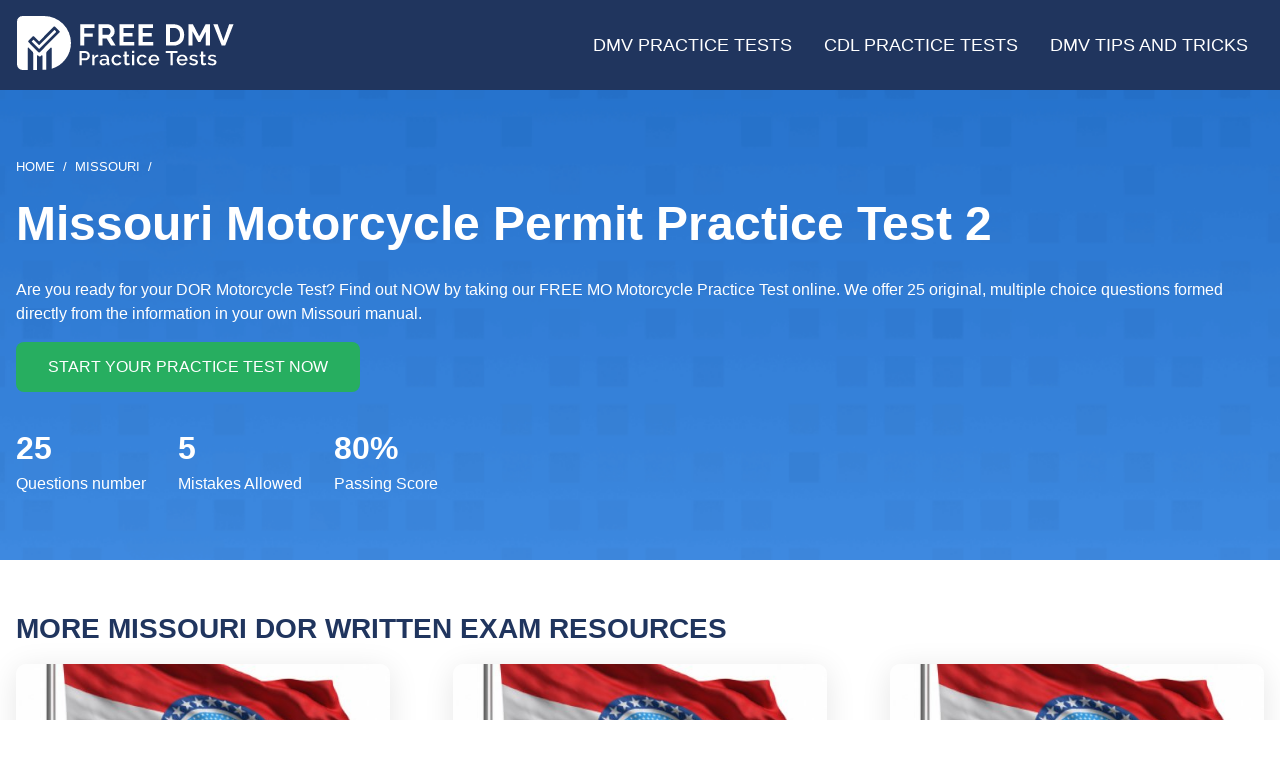

--- FILE ---
content_type: text/html; charset=UTF-8
request_url: https://freedmvpracticetests.com/mo-missouri/missouri-motorcycle-permit-practice-test-2
body_size: 9509
content:
<!DOCTYPE html><html lang="en" dir="ltr" prefix="og: https://ogp.me/ns#"><head><meta charset="utf-8" /><noscript><style>form.antibot * :not(.antibot-message) { display: none !important; }</style></noscript><script>(function(w,d,s,l,i){w[l]=w[l]||[];w[l].push({'gtm.start':
new Date().getTime(),event:'gtm.js'});var f=d.getElementsByTagName(s)[0],
j=d.createElement(s),dl=l!='dataLayer'?'&amp;l='+l:'';j.async=true;j.src=
'https://www.googletagmanager.com/gtm.js?id='+i+dl;f.parentNode.insertBefore(j,f);
})(window,document,'script','dataLayer','GTM-WXFMDJV');
</script><meta name="description" content="Are you ready for your DOR Motorcycle Test? Find out NOW by taking our FREE MO Motorcycle Practice Test online. We offer 25 original, multiple choice questions formed directly from the information in your own Missouri manual." /><meta name="keywords" content="Missouri Motorcycle Permit Practice Test 2" /><link rel="canonical" href="https://freedmvpracticetests.com/mo-missouri/missouri-motorcycle-permit-practice-test-2" /><meta property="og:site_name" content="Free DMV Practice Tests" /><meta property="og:type" content="article" /><meta property="og:url" content="https://freedmvpracticetests.com/mo-missouri/missouri-motorcycle-permit-practice-test-2" /><meta property="og:title" content="2026 Free Missouri Motorcycle Permit Practice Test 2" /><meta property="og:description" content="Are you ready for your DOR Motorcycle Test? Find out NOW by taking our FREE MO Motorcycle Practice Test online. We offer 25 original, multiple choice questions formed directly from the information in your own Missouri manual." /><meta name="Generator" content="Drupal 10 (https://www.drupal.org)" /><meta name="MobileOptimized" content="width" /><meta name="HandheldFriendly" content="true" /><meta name="viewport" content="width=device-width, initial-scale=1.0" /><script type="application/ld+json">{"@context": "https://schema.org","@graph": [{"@type": "WebApplication","url": "https://freedmvpracticetests.com/mo-missouri/missouri-motorcycle-permit-practice-test-2","name": "2026 Free Missouri Motorcycle Permit Practice Test 2","applicationCategory": "EducationalApplication","operatingSystem": "All","aggregateRating": {"@type": "AggregateRating","ratingValue": "5.00","ratingCount": "1","bestRating": "5","worstRating": "1"},"offers": {"@type": "Offer","@id": "https://freedmvpracticetests.com/mo-missouri/missouri-motorcycle-permit-practice-test-2","price": "0.00","priceCurrency": "USD","url": "https://freedmvpracticetests.com/mo-missouri/missouri-motorcycle-permit-practice-test-2"}},{"@type": "WebPage","@id": "https://freedmvpracticetests.com/mo-missouri/missouri-motorcycle-permit-practice-test-2","breadcrumb": {"@type": "BreadcrumbList","itemListElement": [{"@type": "ListItem","position": 1,"name": "Home","item": "https://freedmvpracticetests.com/"},{"@type": "ListItem","position": 2,"name": "Missouri","item": "https://freedmvpracticetests.com/mo-missouri"},{"@type": "ListItem","position": 3,"name": "","item": "https://freedmvpracticetests.com/mo-missouri/missouri-motorcycle-permit-practice-test-2"}]}},{"@type": "WebSite","@id": "https://freedmvpracticetests.com/","name": "Free DMV Practice Tests","url": "https://freedmvpracticetests.com/"}]
}</script><link href="https://adservice.google.com" rel="preconnect" crossorigin /><link href="https://tpc.googlesyndication.com" rel="preconnect" crossorigin /><link href="https://www.googletagservices.com" rel="preconnect" crossorigin /><link href="https://inventoryguidelines.rtbhouse.com" rel="preconnect" crossorigin /><script src="https://securepubads.g.doubleclick.net/tag/js/gpt.js" async></script><script src="https://inventoryguidelines.rtbhouse.com/dmv/prebid.js" async></script><link rel="icon" href="/themes/custom/fdpt_emulsify/favicon.ico" type="image/vnd.microsoft.icon" /><link rel="alternate" hreflang="en" href="https://freedmvpracticetests.com/mo-missouri/missouri-motorcycle-permit-practice-test-2" /><link rel="back" href="https://freedmvpracticetests.com/mo-missouri/missouri-motorcycle-permit-practice-test-2/back" /><link rel="revision" href="https://freedmvpracticetests.com/mo-missouri/missouri-motorcycle-permit-practice-test-2" /><title>2026 Missouri Motorcycle Permit Practice Test 2</title><link rel="stylesheet" media="all" href="/sites/default/files/css/css_wae5xFqyO-N6gq0SIxYk9nHJcnKNZzzhr0B6GzTcdbo.css?delta=0&amp;language=en&amp;theme=fdpt_emulsify&amp;include=[base64]" /><link rel="stylesheet" media="all" href="/sites/default/files/css/css_3HT3-WeefCWbvK578LMURO1fVXnFpAnhsSkAPzzEzMc.css?delta=1&amp;language=en&amp;theme=fdpt_emulsify&amp;include=[base64]" /></head><body> <a href="#main-content" class="visually-hidden focusable"> Skip to main content </a> <noscript><iframe src="https://www.googletagmanager.com/ns.html?id=GTM-WXFMDJV" height="0" width="0" style="display:none;visibility:hidden;"></iframe></noscript><div class="dialog-off-canvas-main-canvas" data-off-canvas-main-canvas><div class="page-container"> <header class="header"><div class="header__inner"><div class="header__branding"> <a class="logo-link" href="/"
> <img class="logo__image" src="/themes/custom/fdpt_emulsify/images/logo.svg" alt="Free DMV Practice Tests" width="218" height="54" loading="lazy" /> </a></div><div class="header__menu"> <nav> <a href="#" id="toggle-expand" class="toggle-expand" aria-label="Expand main menu"> <span class="toggle-expand__line"></span> <span class="toggle-expand__line"></span> <span class="toggle-expand__line"></span> </a><div id="main-nav" class="main-nav"><ul class="main-menu"><li class="main-menu__item main-menu__item--with-sub"> <a href="/" title="Free DMV Practice Tests" class="main-menu__link main-menu__link--with-sub" data-drupal-link-system-path="&lt;front&gt;">DMV Practice Tests</a><ul class="main-menu main-menu--sub main-menu--sub-1"><li class="main-menu__item main-menu__item--sub main-menu__item--sub-1"> <a href="/dmv-permit-practice-test" title="Practice for the Written Temps or DMV Driver&#039;s Permit Test" class="main-menu__link main-menu__link--sub main-menu__link--sub-1">Permit Practice Test</a></li><li class="main-menu__item main-menu__item--sub main-menu__item--sub-1"> <a href="/motorcycle-permit-practice-test" title="Free Motorcycle Permit Test" class="main-menu__link main-menu__link--sub main-menu__link--sub-1">Free Motorcycle Permit Test</a></li><li class="main-menu__item main-menu__item--sub main-menu__item--sub-1"> <a href="/road-sign-practice-test" title="Road Signs Practice Test" class="main-menu__link main-menu__link--sub main-menu__link--sub-1">Road Signs Practice Test</a></li></ul></li><li class="main-menu__item main-menu__item--with-sub"> <a href="/cdl" title="Free CDL Practice Tests" class="main-menu__link main-menu__link--with-sub">CDL Practice Tests</a><ul class="main-menu main-menu--sub main-menu--sub-1"><li class="main-menu__item main-menu__item--sub main-menu__item--sub-1"> <a href="https://freedmvpracticetests.com/cdl/commercial-class-a-drivers-license-practice-test" title="CDL Class A Endorsement Practice Tests" class="main-menu__link main-menu__link--sub main-menu__link--sub-1">Class A CDL Practice</a></li><li class="main-menu__item main-menu__item--sub main-menu__item--sub-1"> <a href="https://freedmvpracticetests.com/cdl/class-b-commercial-drivers-license-practice-test" title="CDL Class B Endorsement Practice Tests" class="main-menu__link main-menu__link--sub main-menu__link--sub-1">Class B CDL Practice</a></li><li class="main-menu__item main-menu__item--sub main-menu__item--sub-1"> <a href="https://freedmvpracticetests.com/cdl/class-c-cdl-with-hazmat-endorsement-practice-test" title="Class C Hazmat Endorsement Practice Tests" class="main-menu__link main-menu__link--sub main-menu__link--sub-1">Class C Practice</a></li><li class="main-menu__item main-menu__item--sub main-menu__item--sub-1"> <a href="https://freedmvpracticetests.com/cdl/cdl-doubles-and-triples-endorsement-t-practice-test" title="CDL Doubles and Triples Endorsement T Practice Tests" class="main-menu__link main-menu__link--sub main-menu__link--sub-1">Doubles and Triples</a></li><li class="main-menu__item main-menu__item--sub main-menu__item--sub-1"> <a href="https://freedmvpracticetests.com/cdl/cdl-hazmat-endorsement-h-practice-test" title="CDL HazMat Endorsement H Practice Tests" class="main-menu__link main-menu__link--sub main-menu__link--sub-1">CDL HazMat Practice</a></li><li class="main-menu__item main-menu__item--sub main-menu__item--sub-1"> <a href="https://freedmvpracticetests.com/cdl/cdl-passenger-endorsement-p-practice-test" title="CDL Passenger Endorsement P Practice Tests" class="main-menu__link main-menu__link--sub main-menu__link--sub-1">CDL Passenger P Practice</a></li><li class="main-menu__item main-menu__item--sub main-menu__item--sub-1"> <a href="https://freedmvpracticetests.com/cdl/cdl-school-bus-endorsement-s-practice-test" title="CDL School Bus S Practice Tests" class="main-menu__link main-menu__link--sub main-menu__link--sub-1">CDL School Bus S Practice</a></li><li class="main-menu__item main-menu__item--sub main-menu__item--sub-1"> <a href="https://freedmvpracticetests.com/cdl/cdl-tanker-endorsement-n-practice-test" title="CDL Tanker Endorsement N Practice Test" class="main-menu__link main-menu__link--sub main-menu__link--sub-1">CDL Tanker N Practice</a></li><li class="main-menu__item main-menu__item--sub main-menu__item--sub-1"> <a href="https://freedmvpracticetests.com/cdl/cdl-tanker-and-hazmat-combo-endorsement-x" title="Combination Tank / Hazmat Endorsement Practice Tests" class="main-menu__link main-menu__link--sub main-menu__link--sub-1">Tank / Hazmat Practice Tests</a></li></ul></li><li class="main-menu__item"> <a href="/blog" title="DMV Practice Tests Tips" class="main-menu__link">DMV Tips and Tricks</a></li></ul></div></nav></div></div></header><div class="main" id="main-content"> <main role="main" class="main-content"><div><div data-drupal-messages-fallback class="hidden"></div><form class="permit-quiz-view-form" data-drupal-selector="permit-quiz-view-form" action="/mo-missouri/missouri-motorcycle-permit-practice-test-2" method="post" id="permit-quiz-view-form" accept-charset="UTF-8"><div data-drupal-selector="edit-content" class="permit_quiz"><div class="layout layout--50-50 heading-inherit layout-two-col" style="color:#ffffff;padding-top:4rem;padding-bottom:4rem"><div class="layout__background" style="background-image:linear-gradient(to bottom, rgb(21, 99, 190) 0%, rgb(79, 153, 238) 100%)"><div> <picture loading="eager" width="1920" height="588" class="image"
> <source srcset="/sites/default/files/styles/w1920/public/images/background.png 1x" media="(min-width: 1366px)" type="image/png" width="1920" height="588"/> <source srcset="/sites/default/files/styles/w1366/public/images/background.png 1x" media="(min-width: 1200px)" type="image/png" width="1366" height="418"/> <source srcset="/sites/default/files/styles/w1200/public/images/background.png 1x" media="(min-width: 992px)" type="image/png" width="1200" height="368"/> <source srcset="/sites/default/files/styles/w992/public/images/background.png 1x" media="(min-width: 768px)" type="image/png" width="992" height="304"/> <source srcset="/sites/default/files/styles/w768/public/images/background.png 1x" media="(min-width: 576px)" type="image/png" width="768" height="235"/> <source srcset="/sites/default/files/styles/w576/public/images/background.png 1x" type="image/png" width="576" height="176"/> <img class="image" src="/sites/default/files/styles/w1920/public/images/background.png" alt="Hero background" width="1920" height="588" /></picture></div></div><div class="layout__inner" ><div class="layout-two-col__region layout-two-col__region--top layout-two-col__region--span layout__region"><div class="block"> <nav role='navigation' aria-labelledby='system-breadcrumb'><h2 class="visually-hidden" id='system-breadcrumb'>Breadcrumb</h2><ol class="breadcrumb"><li class="breadcrumb__item"> <a class="breadcrumb__link" href="/">Home</a></li><li class="breadcrumb__item"> <a class="breadcrumb__link" href="/mo-missouri">Missouri</a></li><li class="breadcrumb__item"></li></ol> </nav></div></div><div class="layout-two-col__region layout-two-col__region--left layout-two-col__region--span layout__region"><div class="block"><div><h1>Missouri Motorcycle Permit Practice Test 2</h1></div></div><div class="block"><div class="quiz-description"><div><div class="layout layout-one-col" ><div class="layout__inner" ><div class="layout-one-col__region layout__region"><div class="paragraph paragraph__html" data-pid="4768"><div class="text-long">Are you ready for your DOR Motorcycle Test? Find out NOW by taking our FREE MO Motorcycle Practice Test online. We offer 25 original, multiple choice questions formed directly from the information in your own Missouri manual.</div></div><div class="paragraph paragraph__block" data-pid="6260"><div><div id="block-quizstartbutton" class="block"> <input class="button--green button--upper button--margin-bottom button js-form-submit form-submit form-item__button" type="submit" name="quiz_submit" value="Start your practice test now" /></div></div></div></div></div></div></div></div></div></div><div class="layout-two-col__region layout-two-col__region--bottom layout-two-col__region--span layout__region"><div class="block"><div class="number-info"><div class="number-info__item"><div class="number-info__number"> 25</div><div class="number-info__text"> Questions number</div></div><div class="number-info__item"><div class="number-info__number"> 5</div><div class="number-info__text"> Mistakes Allowed</div></div><div class="number-info__item"><div class="number-info__number"> 80%</div><div class="number-info__text"> Passing Score</div></div></div></div></div></div></div><div class="block"><div id="gamw_4dcad63b-aede-4d7d-9b5e-d05e5cb3b521" data-prebid-id="uPKKBCziwIoiEIGArHn4" data-uuid="4dcad63b-aede-4d7d-9b5e-d05e5cb3b521" data-ad-unit="dmv/freedmvpracticetests.com" data-machine-name="fdpt_leader_board_ros_desktop" data-out-of-page="false" data-out-of-page-format="" data-targeting="[]" data-sizes="[[320,50],[468,60],[728,90],[970,90]]" data-responsive-sizes="{&quot;0&quot;:[[320,50]],&quot;576&quot;:[[320,50],[468,60]],&quot;768&quot;:[[468,60],[728,90]],&quot;992&quot;:[[320,50],[728,90]],&quot;1200&quot;:[[970,90]],&quot;1366&quot;:[[970,90]]}" class="js-gamw-slot gamw-dmv-freedmvpracticetestscom"></div></div><div class="layout layout-one-col" style="padding-top:1rem;padding-bottom:1rem"><div class="layout__inner" ><div class="layout-one-col__region layout__region"><div class="block views-element-container"><h2 class="h2">More Missouri DOR Written Exam Resources</h2><div><div class="js-view-dom-id-fdf7fc8f0cc396d2b2ccb3c2552c9b7384d77d966638085b10f0d42b30a9365f refreshable"><div class="quizzes-rows"><div class="css-grid css-grid--masonry"><div class="css-grid__item"><div class="card"data-quiz-id="457"><div class="card__image"> <picture width="768" height="369" class="image"
> <source srcset="/sites/default/files/styles/500x240/https/master-7rqtwti-pp6rdg3sgfow4.us-3.platformsh.site/storage/images/152158623-7-0-0-60d9d0fc02a5d072592671.jpg 1x" media="(min-width: 768px)" type="image/jpeg" width="500" height="240"/> <source srcset="/sites/default/files/styles/768x369/https/master-7rqtwti-pp6rdg3sgfow4.us-3.platformsh.site/storage/images/152158623-7-0-0-60d9d0fc02a5d072592671.jpg 1x" type="image/jpeg" width="768" height="369"/> <img class="image" src="/sites/default/files/styles/768x369/https/master-7rqtwti-pp6rdg3sgfow4.us-3.platformsh.site/storage/images/152158623-7-0-0-60d9d0fc02a5d072592671.jpg" alt="Missouri Motorcycle Permit Practice Test" width="768" height="369" loading="lazy" /></picture></div><div class="card__content"><div class="card__header"><h3 class="card__heading"> Missouri Motorcycle Permit Practice Test</h3> <svg class="card__icon" > <use xlink:href="/themes/custom/fdpt_emulsify/dist/icons.svg#arrow-right"></use></svg></div><p class="card__body"> Earn your Motorcycle License with ease!</p> <a class="card__link" href="/mo-missouri/missouri-motorcycle-permit-practice-test"
> Missouri Motorcycle Permit Practice Test </a><div class="card__bottom"><div class="card__column card__column--questions"><div class="card__value">25</div><div class="card__description">Questions</div></div><div class="card__column card__column--mistakes"><div class="card__value">5 mistakes</div><div class="card__description">Allowed to pass</div></div></div></div></div></div><div class="css-grid__item"><div class="card"data-quiz-id="455"><div class="card__image"> <picture width="768" height="369" class="image"
> <source srcset="/sites/default/files/styles/500x240/https/master-7rqtwti-pp6rdg3sgfow4.us-3.platformsh.site/storage/images/152158623-9-0-0-60d9d0fb6008b577752920.jpg 1x" media="(min-width: 768px)" type="image/jpeg" width="500" height="240"/> <source srcset="/sites/default/files/styles/768x369/https/master-7rqtwti-pp6rdg3sgfow4.us-3.platformsh.site/storage/images/152158623-9-0-0-60d9d0fb6008b577752920.jpg 1x" type="image/jpeg" width="768" height="369"/> <img class="image" src="/sites/default/files/styles/768x369/https/master-7rqtwti-pp6rdg3sgfow4.us-3.platformsh.site/storage/images/152158623-9-0-0-60d9d0fb6008b577752920.jpg" alt="Missouri Motorcycle Permit Practice Test 3" width="768" height="369" loading="lazy" /></picture></div><div class="card__content"><div class="card__header"><h3 class="card__heading"> Missouri Motorcycle Permit Practice Test 3</h3> <svg class="card__icon" > <use xlink:href="/themes/custom/fdpt_emulsify/dist/icons.svg#arrow-right"></use></svg></div><p class="card__body"> Take our FREE MO Motorcycle Practice Test today and be fully prepared when</p> <a class="card__link" href="/mo-missouri/missouri-motorcycle-permit-practice-test-3"
> Missouri Motorcycle Permit Practice Test 3 </a><div class="card__bottom"><div class="card__column card__column--questions"><div class="card__value">25</div><div class="card__description">Questions</div></div><div class="card__column card__column--mistakes"><div class="card__value">5 mistakes</div><div class="card__description">Allowed to pass</div></div></div></div></div></div><div class="css-grid__item"><div class="card"data-quiz-id="454"><div class="card__image"> <picture width="768" height="369" class="image"
> <source srcset="/sites/default/files/styles/500x240/https/master-7rqtwti-pp6rdg3sgfow4.us-3.platformsh.site/storage/images/152158623-10-0-0-60d9d0fb2e014930142138.jpg 1x" media="(min-width: 768px)" type="image/jpeg" width="500" height="240"/> <source srcset="/sites/default/files/styles/768x369/https/master-7rqtwti-pp6rdg3sgfow4.us-3.platformsh.site/storage/images/152158623-10-0-0-60d9d0fb2e014930142138.jpg 1x" type="image/jpeg" width="768" height="369"/> <img class="image" src="/sites/default/files/styles/768x369/https/master-7rqtwti-pp6rdg3sgfow4.us-3.platformsh.site/storage/images/152158623-10-0-0-60d9d0fb2e014930142138.jpg" alt="Missouri Motorcycle Permit Practice Test 4" width="768" height="369" loading="lazy" /></picture></div><div class="card__content"><div class="card__header"><h3 class="card__heading"> Missouri Motorcycle Permit Practice Test 4</h3> <svg class="card__icon" > <use xlink:href="/themes/custom/fdpt_emulsify/dist/icons.svg#arrow-right"></use></svg></div><p class="card__body"> Get a sneak peek of the questions you may find on the Missouri Motorcycle T</p> <a class="card__link" href="/mo-missouri/missouri-motorcycle-permit-practice-test-4"
> Missouri Motorcycle Permit Practice Test 4 </a><div class="card__bottom"><div class="card__column card__column--questions"><div class="card__value">25</div><div class="card__description">Questions</div></div><div class="card__column card__column--mistakes"><div class="card__value">5 mistakes</div><div class="card__description">Allowed to pass</div></div></div></div></div></div><div class="css-grid__item"><div class="card"data-quiz-id="87"><div class="card__image"> <picture width="768" height="369" class="image"
> <source srcset="/sites/default/files/styles/500x240/https/master-7rqtwti-pp6rdg3sgfow4.us-3.platformsh.site/storage/images/152158623-1-0-60d9d083a8616846622075.jpg 1x" media="(min-width: 768px)" type="image/jpeg" width="500" height="240"/> <source srcset="/sites/default/files/styles/768x369/https/master-7rqtwti-pp6rdg3sgfow4.us-3.platformsh.site/storage/images/152158623-1-0-60d9d083a8616846622075.jpg 1x" type="image/jpeg" width="768" height="369"/> <img class="image" src="/sites/default/files/styles/768x369/https/master-7rqtwti-pp6rdg3sgfow4.us-3.platformsh.site/storage/images/152158623-1-0-60d9d083a8616846622075.jpg" alt="Missouri Motorcycle Permit Practice Test 5" width="768" height="369" loading="lazy" /></picture></div><div class="card__content"><div class="card__header"><h3 class="card__heading"> Missouri Motorcycle Permit Practice Test 5</h3> <svg class="card__icon" > <use xlink:href="/themes/custom/fdpt_emulsify/dist/icons.svg#arrow-right"></use></svg></div><p class="card__body"> Our FREE MO Motorcycle Practice Test is made up of 25 comprehensive, multip</p> <a class="card__link" href="/mo-missouri/missouri-motorcycle-permit-practice-test-5"
> Missouri Motorcycle Permit Practice Test 5 </a><div class="card__bottom"><div class="card__column card__column--questions"><div class="card__value">25</div><div class="card__description">Questions</div></div><div class="card__column card__column--mistakes"><div class="card__value">5 mistakes</div><div class="card__description">Allowed to pass</div></div></div></div></div></div><div class="css-grid__item"><div class="card"data-quiz-id="801"><div class="card__image"> <picture width="768" height="369" class="image"
> <source srcset="/sites/default/files/styles/500x240/https/master-7rqtwti-pp6rdg3sgfow4.us-3.platformsh.site/storage/images/177368144-77-0-0-60d9d16f96b1d325382148.png 1x" media="(min-width: 768px)" type="image/png" width="500" height="240"/> <source srcset="/sites/default/files/styles/768x369/https/master-7rqtwti-pp6rdg3sgfow4.us-3.platformsh.site/storage/images/177368144-77-0-0-60d9d16f96b1d325382148.png 1x" type="image/png" width="768" height="369"/> <img class="image" src="/sites/default/files/styles/768x369/https/master-7rqtwti-pp6rdg3sgfow4.us-3.platformsh.site/storage/images/177368144-77-0-0-60d9d16f96b1d325382148.png" alt="Missouri Road Signs and Traffic Signals Test" width="768" height="369" loading="lazy" /></picture></div><div class="card__content"><div class="card__header"><h3 class="card__heading"> Missouri Road Signs and Traffic Signals Test</h3> <svg class="card__icon" > <use xlink:href="/themes/custom/fdpt_emulsify/dist/icons.svg#arrow-right"></use></svg></div><p class="card__body"> Practice your Missouri Road Signs and Traffic Signals with this FREE practi</p> <a class="card__link" href="/mo-missouri/missouri-road-signs-and-traffic-signals-test"
> Missouri Road Signs and Traffic Signals Test </a><div class="card__bottom"><div class="card__column card__column--questions"><div class="card__value">25</div><div class="card__description">Questions</div></div><div class="card__column card__column--mistakes"><div class="card__value">5 mistakes</div><div class="card__description">Allowed to pass</div></div></div></div></div></div></div></div></div></div></div></div></div></div><div class="layout layout-one-col" ><div class="layout__inner" ><div class="layout-one-col__region layout__region"><div class="block"><div class="paragraphs"><div class="layout layout-one-col" ><div class="layout__inner" ><div class="layout-one-col__region layout__region"><div class="paragraph paragraph__html" data-pid="1567"><div class="text-long"><h2>Missouri Motorcycle Permit Practice Test Description</h2><p>Operating a motorcycle is different from driving another vehicle and requires a separate test. A motorcycle permit practice test helps you learn and train for the real exam.</p><h3>Using Practice Tests When Applying For A Motorcycle Permit In Missouri</h3><p>Even if you are a seasoned driver who has traveled along Missouri roads for years, you need an endorsement or a special license to legally operate a motorcycle. Depending on your age and experience, you may need to pass a vision screening, take a written exam and complete other exams before earning a Missouri motorcycle permit or license. To learn specifics, you could browse <a href="/mo-missouri#motorcycle-test">frequently asked questions</a> about the motorcycle permit test.</p><p>When trying to obtain a Missouri motorcycle permit, it is essential to review the <a href="/mo-missouri/handbook/missouri-dor-motorcycle-handbook-manual">state handbook</a> specifically designed for operating a motorcycle. This manual offers safety tips when interacting with other vehicles and lists the best ways to drive a motorcycle in various road conditions. Along with regulations and roadway advice, you may also consult the manual when trying to find the right motorcycle or diagnosis a technical problem. While the information in this guide is helpful, you cannot memorize every tidbit when applying for a permit. Fortunately, scanning the guide and using a motorcycle permit practice test can help you learn and retain the necessary knowledge.</p><p>The motorcycle permit test contains 25 questions, and you must answer 21 questions correctly to pass. While you can return the next day if you fail this test, you will likely be capable of passing on the first try when using a practice test to study. The practice test covers important information and mimics real questions you may be asked on the actual permit test, and the questions are randomized so that you face a challenge every time. Taking the practice test multiple times will help gauge how much you have learned and improved, and this could be an indicator of when you are ready to take the actual exam. You can refresh your knowledge after answering each question because the practice test gives you information related to the question to improve your driving skills.</p></div></div></div></div></div></div></div></div></div></div><div class="layout layout-one-col" ><div class="layout__inner" style="position:absolute;top:0;left:0;right:0;transform:translateY(-50%);display:flex;justify-content:center"><div class="layout-one-col__region layout__region"><div class="block"> <input type="submit" name="quiz_submit" value="Start your practice test now" class="button js-form-submit form-submit form-item__button" /></div></div></div></div><div class="layout layout-one-col" ><div class="layout__inner" ><div class="layout-one-col__region layout__region"><div class="block layout views-element-container"><h2 class="h2">Missouri DOR Sample Test Questions</h2><div><div class="js-view-dom-id-3eb2a583135e33c5da5a73fc696d34d782e9cd6572432181997edb48185e4bc4"><div class="question-examples"><div class="question"><div class="question__title"> Each traffic lane gives ____ paths of travel.</div><ul class="question__options"><li>1</li><li>2</li><li>3</li><li>4</li></ul></div><div class="question"><div class="question__title"> If there is no traffic while cornering, which of the following orders should you follow?</div><ul class="question__options"><li>Start the curve to the outside, move towards the inside, and then back to the outside after passing the center.</li><li>Start on the inside, move to the outside, and back to the inside.</li><li>Stay on the inside line.</li><li>Stay on the outside line.</li></ul></div><div class="question"><div class="question__title"> If you are approached by a dog, which of the following should you not do?</div><ul class="question__options"><li>Kick at the dog.</li><li>Downshift as you approach.</li><li>Accelerate away leaving it behind.</li><li>No listed answer is correct.</li></ul></div><div class="question"><div class="question__title"> If you have a mechanical problem, which of the following should you take into account?</div><ul class="question__options"><li>Road conditions you face.</li><li>Traffic conditions you face.</li><li>The extent of the problem.</li><li>All listed answers.</li></ul></div><div class="question"><div class="question__title"> If you must swerve to the left, which of the following is the proper order?</div><ul class="question__options"><li>Press right handgrip, and then left to recover.</li><li>Press left handgrip, and then right to recover.</li><li>Press left handgrip, and front brake.</li><li>Press left handgrip, and rear brake.</li></ul></div></div></div></div></div></div></div></div><div class="layout layout-one-col" style="padding-top:1rem;padding-bottom:1rem"><div class="layout__inner" ><div class="layout-one-col__region layout__region"><div class="block views-element-container"><h2 class="h2">Hand book study guide</h2><div><div class="js-view-dom-id-fe4b2b8a8b0ee3a10e5a9bff3ab32934c708c23a06e338013a26dce1c9f17bb7"><div class="css-grid"><div class="css-grid__item"><div class="card card--simple"><div class="card__image"> <picture width="768" height="369" class="image"
> <source srcset="/sites/default/files/styles/500x240/theme/fdpt_emulsify/images/quiz_default.jpg 1x" media="(min-width: 768px)" type="image/jpeg" width="500" height="240"/> <source srcset="/sites/default/files/styles/768x369/theme/fdpt_emulsify/images/quiz_default.jpg 1x" type="image/jpeg" width="768" height="369"/> <img class="image" src="/sites/default/files/styles/768x369/theme/fdpt_emulsify/images/quiz_default.jpg" alt="Missouri Motorcycle Handbook" width="768" height="369" loading="lazy" /></picture></div><div class="card__content"><div class="card__header"><h3 class="card__heading"> <span>Missouri Motorcycle Handbook</span></h3> <svg class="card__icon" > <use xlink:href="/themes/custom/fdpt_emulsify/dist/icons.svg#arrow-right"></use></svg></div> <a class="card__link" href="/mo-missouri/missouri-motorcycle-handbook"
> <span>Missouri Motorcycle Handbook</span> </a></div></div></div></div></div></div></div></div></div></div><div class="layout layout-one-col" style="padding-top:1rem;padding-bottom:1rem"><div class="layout__inner" ><div class="layout-one-col__region layout__region"><div class="block views-element-container"><h2 class="h2">Blog</h2><div><div class="js-view-dom-id-f62607df4aec0b9e9830623a2b284ab64ffdfc1c72d80d271ef7cb1189dd7793"><div class="css-grid css-grid--masonry"><div class="css-grid__item"><div class="card"><div class="card__image"><div><div> <picture loading="eager" width="768" height="369" class="image"
> <source srcset="/sites/default/files/styles/500x240/public/images/Enter%20the%20roundabout.jpg 1x" media="(min-width: 768px)" type="image/jpeg" width="500" height="240"/> <source srcset="/sites/default/files/styles/768x369/public/images/Enter%20the%20roundabout.jpg 1x" type="image/jpeg" width="768" height="369"/> <img class="image" src="/sites/default/files/styles/768x369/public/images/Enter%20the%20roundabout.jpg" alt="A Roundabout" width="768" height="369" loading="lazy" /></picture></div></div></div><div class="card__content"><div class="card__header"><h3 class="card__heading"> Roundabouts, Traffic Circles, and Rotaries: Navigating the Differences</h3> <svg class="card__icon" > <use xlink:href="/themes/custom/fdpt_emulsify/dist/icons.svg#arrow-right"></use></svg></div><p class="card__body"> In the world of roadways and intersections, the terms &quot;roundabout,&quot; &quot;tra</p> <a class="card__link" href="/blog/roundabouts-traffic-circles-and-rotaries-navigating-the-differences"
> Roundabouts, Traffic Circles, and Rotaries: Navigating the Differences </a></div></div></div><div class="css-grid__item"><div class="card"><div class="card__image"><div><div> <picture loading="eager" width="768" height="369" class="image"
> <source srcset="/sites/default/files/styles/500x240/public/images/Roundabout.jpg 1x" media="(min-width: 768px)" type="image/jpeg" width="500" height="240"/> <source srcset="/sites/default/files/styles/768x369/public/images/Roundabout.jpg 1x" type="image/jpeg" width="768" height="369"/> <img class="image" src="/sites/default/files/styles/768x369/public/images/Roundabout.jpg" alt="Roundabout" width="768" height="369" loading="lazy" /></picture></div></div></div><div class="card__content"><div class="card__header"><h3 class="card__heading"> Mastering the Roundabout: A Guide to Efficient and Safe Navigation</h3> <svg class="card__icon" > <use xlink:href="/themes/custom/fdpt_emulsify/dist/icons.svg#arrow-right"></use></svg></div><p class="card__body"> Roundabouts, those circular intersections that have become increas</p> <a class="card__link" href="/blog/mastering-the-roundabout-a-guide-to-efficient-and-safe-navigation"
> Mastering the Roundabout: A Guide to Efficient and Safe Navigation </a></div></div></div><div class="css-grid__item"><div class="card"><div class="card__image"><div><div> <picture loading="eager" width="768" height="369" class="image"
> <source srcset="/sites/default/files/styles/500x240/public/images/9and3-steering-wheel-hand-position.jpg 1x" media="(min-width: 768px)" type="image/jpeg" width="500" height="240"/> <source srcset="/sites/default/files/styles/768x369/public/images/9and3-steering-wheel-hand-position.jpg 1x" type="image/jpeg" width="768" height="369"/> <img class="image" src="/sites/default/files/styles/768x369/public/images/9and3-steering-wheel-hand-position.jpg" alt="9 and 3 Steering Wheel Hand Postion" width="768" height="369" loading="lazy" /></picture></div></div></div><div class="card__content"><div class="card__header"><h3 class="card__heading"> The Evolution of Steering Wheel Hand Positions: Safety First!</h3> <svg class="card__icon" > <use xlink:href="/themes/custom/fdpt_emulsify/dist/icons.svg#arrow-right"></use></svg></div><p class="card__body"> Driving is an essential skill that many of us acquire at a young age.</p> <a class="card__link" href="/blog/the-evolution-of-steering-wheel-hand-positions-safety-first"
> The Evolution of Steering Wheel Hand Positions: Safety First! </a></div></div></div></div></div></div></div></div></div></div><div class="block"><div id="gamw_53012029-8534-4c79-b742-367c00c2652c" data-prebid-id="uPKKBCziwIoiEIGArHn4" data-uuid="53012029-8534-4c79-b742-367c00c2652c" data-ad-unit="dmv/freedmvpracticetests.com" data-machine-name="fdpt_footer_board_ros_desktop" data-out-of-page="false" data-out-of-page-format="" data-targeting="[]" data-sizes="[[234,60],[300,50],[300,75],[320,50],[468,60],[728,90],[970,90]]" data-responsive-sizes="{&quot;0&quot;:[[234,60],[300,50],[300,75],[320,50]],&quot;576&quot;:[[234,60],[300,50],[300,75],[320,50],[468,60]],&quot;768&quot;:[[468,60],[728,90]],&quot;992&quot;:[[320,50],[728,90]],&quot;1200&quot;:[[970,90]],&quot;1366&quot;:[[970,90]]}" class="js-gamw-slot gamw-dmv-freedmvpracticetestscom"></div></div></div><input data-drupal-selector="edit-submission-id" type="hidden" name="submission_id" value="" class="form-item__hidden" /><input autocomplete="off" data-drupal-selector="form-9h37liktd920jiwtl7d7wotwm2vugrma87ahfdbcwsq" type="hidden" name="form_build_id" value="form-9H37lIktd920JIWTL7d7WoTWm2VuGrmA87ahFDBCwsQ" class="form-item__hidden" /><input data-drupal-selector="edit-permit-quiz-view-form" type="hidden" name="form_id" value="permit_quiz_view_form" class="form-item__hidden" /><div class="actions--centered form-actions js-form-wrapper form-wrapper" data-drupal-selector="edit-actions" id="edit-actions"><input class="visually-hidden button js-form-submit form-submit form-item__submit" data-drupal-selector="edit-submit" type="submit" id="edit-submit" name="quiz_submit" value="Start your practice test now" /></div></form></div> </main></div> <footer class="footer"><div class="footer__inner"><div class="footer__top"><div class="footer__branding"> <a class="logo-link" href="/"
> <img class="logo__image" src="/themes/custom/fdpt_emulsify/images/logo.svg" alt="Free DMV Practice Tests" width="218" height="54" loading="lazy" /> </a></div><div class="footer__about"> Based on real DMV manuals. Over 20,000 questions to help you study.</div><div class="footer__social"><div class="social-menu"><div class="social-menu__title">Stay connected</div><ul class="social-menu__list"><li class="social-menu__item"> <a class="social-menu__link" href="https://www.facebook.com/FreeDMVPracticeTests"
> <svg class="social-menu__icon" > <use xlink:href="/themes/custom/fdpt_emulsify/dist/icons.svg#facebook"></use></svg> <span class="social-menu__text visually-hidden">Facebook</span> </a></li><li class="social-menu__item"> <a class="social-menu__link" href="https://twitter.com/freedmvtests"
> <svg class="social-menu__icon" > <use xlink:href="/themes/custom/fdpt_emulsify/dist/icons.svg#twitter"></use></svg> <span class="social-menu__text visually-hidden">Twitter</span> </a></li></ul></div></div></div><div class="footer__content"><div class="footer__menu"> <nav role="navigation" aria-labelledby="block-footer-menu" id="block-footer"><h2 class="visually-hidden" id="block-footer-menu">Footer</h2><div id="footer-nav" class="footer-nav"><ul class="footer-menu"><li class="footer-menu__item footer-menu__item--with-sub"> <a href="/" title="Free DMV Practice Test" class="footer-menu__link footer-menu__link--with-sub" data-drupal-link-system-path="&lt;front&gt;">Driving Tests</a><ul class="footer-menu footer-menu--sub footer-menu--sub-1"><li class="footer-menu__item footer-menu__item--sub footer-menu__item--sub-1"> <a href="/dmv-permit-practice-test" title="Free Permit Practice Test" class="footer-menu__link footer-menu__link--sub footer-menu__link--sub-1">Permit Practice Test</a></li><li class="footer-menu__item footer-menu__item--sub footer-menu__item--sub-1"> <a href="" title="Free Driving Tests for Teenagers" class="footer-menu__link footer-menu__link--sub footer-menu__link--sub-1">Free Driving Tests for Teens</a></li><li class="footer-menu__item footer-menu__item--sub footer-menu__item--sub-1"> <a href="" title="Free DMV Practice Tests for Seniors" class="footer-menu__link footer-menu__link--sub footer-menu__link--sub-1">Free Practice Tests for Seniors</a></li><li class="footer-menu__item footer-menu__item--sub footer-menu__item--sub-1"> <a href="/practice-tests-drivers-license-renewal" title="Free DMV Practice Tests for License Renewal" class="footer-menu__link footer-menu__link--sub footer-menu__link--sub-1" data-drupal-link-system-path="node/8128">Free Practice Tests for License Renewal</a></li><li class="footer-menu__item footer-menu__item--sub footer-menu__item--sub-1"> <a href="/motorcycle-permit-practice-test" title="Free Motorcycle Permit Test" class="footer-menu__link footer-menu__link--sub footer-menu__link--sub-1">Free Motorcycle Permit Test</a></li><li class="footer-menu__item footer-menu__item--sub footer-menu__item--sub-1"> <a href="/road-sign-practice-test" title="Road Signs Practice Test" class="footer-menu__link footer-menu__link--sub footer-menu__link--sub-1">Road Signs Practice Test</a></li><li class="footer-menu__item footer-menu__item--sub footer-menu__item--sub-1"> <a href="/cdl-practice-test" title="CDL Endorsement Practice Tests" class="footer-menu__link footer-menu__link--sub footer-menu__link--sub-1">CDL Practice</a></li></ul></li><li class="footer-menu__item footer-menu__item--with-sub"> <a href="/cdl" title="Free CDL Practice Tests" class="footer-menu__link footer-menu__link--with-sub">CDL Practice Tests</a><ul class="footer-menu footer-menu--sub footer-menu--sub-1"><li class="footer-menu__item footer-menu__item--sub footer-menu__item--sub-1"> <a href="https://freedmvpracticetests.com/cdl/commercial-class-a-drivers-license-practice-test" title="Commercial Class A Drivers License Practice Test" class="footer-menu__link footer-menu__link--sub footer-menu__link--sub-1">Class A Written Practice Tests</a></li><li class="footer-menu__item footer-menu__item--sub footer-menu__item--sub-1"> <a href="https://freedmvpracticetests.com/cdl/class-b-commercial-drivers-license-practice-test" class="footer-menu__link footer-menu__link--sub footer-menu__link--sub-1">Class B Written Practice Tests</a></li><li class="footer-menu__item footer-menu__item--sub footer-menu__item--sub-1"> <a href="https://freedmvpracticetests.com/cdl/class-c-cdl-with-hazmat-endorsement-practice-test" title="Class C CDL with Hazmat Endorsement" class="footer-menu__link footer-menu__link--sub footer-menu__link--sub-1">Class C Written Practice Tests</a></li><li class="footer-menu__item footer-menu__item--sub footer-menu__item--sub-1"> <a href="https://freedmvpracticetests.com/cdl/cdl-doubles-and-triples-endorsement-t-practice-test" title="CDL Doubles and Triples Endorsement T Practice Tests" class="footer-menu__link footer-menu__link--sub footer-menu__link--sub-1">CDL Doubles and Triples Practice Test</a></li><li class="footer-menu__item footer-menu__item--sub footer-menu__item--sub-1"> <a href="https://freedmvpracticetests.com/cdl/cdl-hazmat-endorsement-h-practice-test" title="CDL HazMat Endorsement H Practice Tests" class="footer-menu__link footer-menu__link--sub footer-menu__link--sub-1">CDL HazMat H Practice Test</a></li><li class="footer-menu__item footer-menu__item--sub footer-menu__item--sub-1"> <a href="https://freedmvpracticetests.com/cdl/cdl-passenger-endorsement-p-practice-test" title="CDL Passenger Endorsement P Practice Tests" class="footer-menu__link footer-menu__link--sub footer-menu__link--sub-1">CDL Passenger P Practice Test</a></li><li class="footer-menu__item footer-menu__item--sub footer-menu__item--sub-1"> <a href="https://freedmvpracticetests.com/cdl/cdl-school-bus-endorsement-s-practice-test" title="CDL School Bus S Practice Tests" class="footer-menu__link footer-menu__link--sub footer-menu__link--sub-1">CDL School Bus S Practice Test</a></li><li class="footer-menu__item footer-menu__item--sub footer-menu__item--sub-1"> <a href="https://freedmvpracticetests.com/cdl/cdl-tanker-endorsement-n-practice-test" title="CDL Tanker Endorsement N Practice Test" class="footer-menu__link footer-menu__link--sub footer-menu__link--sub-1">CDL Tanker N Practice Test</a></li><li class="footer-menu__item footer-menu__item--sub footer-menu__item--sub-1"> <a href="https://freedmvpracticetests.com/cdl/cdl-tanker-and-hazmat-combo-endorsement-x" title="Combination Tank / Hazmat Endorsement Practice Tests" class="footer-menu__link footer-menu__link--sub footer-menu__link--sub-1">Tank / Hazmat Practice Tests</a></li></ul></li><li class="footer-menu__item"> <a href="" title="Free DMV Resources to help you pass your test" class="footer-menu__link">DMV Resources</a></li><li class="footer-menu__item footer-menu__item--with-sub"> <a href="/blog" title="DMV Practice Tests Tips" class="footer-menu__link footer-menu__link--with-sub">Tips and Tricks</a><ul class="footer-menu footer-menu--sub footer-menu--sub-1"><li class="footer-menu__item footer-menu__item--sub footer-menu__item--sub-1"> <a href="/blog/is-your-vehicle-ready-for-the-dmv-road-test" title="IS YOUR VEHICLE READY FOR THE DMV ROAD TEST?" class="footer-menu__link footer-menu__link--sub footer-menu__link--sub-1">Is Your Car Ready for the Road Test?</a></li><li class="footer-menu__item footer-menu__item--sub footer-menu__item--sub-1"> <a href="/blog/understanding-right-of-way-who-goes-first" title="Understanding Right-of-Way: Who Goes First?" class="footer-menu__link footer-menu__link--sub footer-menu__link--sub-1">Understanding Right-of-Way.</a></li><li class="footer-menu__item footer-menu__item--sub footer-menu__item--sub-1"> <a href="/blog/why-do-many-aspiring-drivers-fail-their-road-test" title="Why Do Many Aspiring Drivers Fail Their Road Test?" class="footer-menu__link footer-menu__link--sub footer-menu__link--sub-1">Why Do People Fail Their Road Test?</a></li></ul></li></ul></div> </nav><div id="block-fdpt-emulsify-funding-choices" class="block"><script async src="https://fundingchoicesmessages.google.com/i/pub-1399070769207009?ers=1" nonce="fsr4eMAY5NNL3la4o7cG3Q"></script><script nonce="fsr4eMAY5NNL3la4o7cG3Q">(function() {function signalGooglefcPresent() {if (!window.frames['googlefcPresent']) {if (document.body) {const iframe = document.createElement('iframe'); iframe.style = 'width: 0; height: 0; border: none; z-index: -1000; left: -1000px; top: -1000px;'; iframe.style.display = 'none'; iframe.name = 'googlefcPresent'; document.body.appendChild(iframe);} else {setTimeout(signalGooglefcPresent, 0);}}}signalGooglefcPresent();})();</script></div><ul class="inline-menu inline-menu--second"><li class="inline-menu__item"> <a href="https://dmvappointments.org/" class="inline-menu__link">DMVAppointments.org</a></li><li class="inline-menu__item"> <a href="https://dmvwaittimes.org/" class="inline-menu__link">DMV Wait Times</a></li><li class="inline-menu__item"> <a href="https://www.permit-tests.com/" class="inline-menu__link">Permit Tests</a></li><li class="inline-menu__item"> <a href="https://www.drivingtheorypractice.co.uk/" class="inline-menu__link">Driving Theory Practice UK</a></li><li class="inline-menu__item"> <a href="https://postofficereview.org/" class="inline-menu__link">Post Office Review</a></li></ul></div></div><div class="footer__bottom"><div class="footer__resources"><ul class="inline-menu"><li class="inline-menu__item"> <a href="/contact" title="Contact Free DMV Practice Tests" class="inline-menu__link">Contact Us / Media Inquiries</a></li><li class="inline-menu__item"> <a href="/privacy-policy" class="inline-menu__link">Privacy Policy</a></li><li class="inline-menu__item"> <a href="/disclaimer" class="inline-menu__link">Disclaimer</a></li><li class="inline-menu__item"> <a href="/terms-conditions" class="inline-menu__link">Terms</a></li></ul></div><div class="footer__copyright"><div>&copy; 2009-2026 FreeDMVpracticeTests.com</div><div>All rights reserved.</div></div></div></div></footer></div></div><script type="application/json" data-drupal-selector="drupal-settings-json">{"path":{"baseUrl":"\/","pathPrefix":"","currentPath":"quiz\/456","currentPathIsAdmin":false,"isFront":false,"currentLanguage":"en"},"pluralDelimiter":"\u0003","suppressDeprecationErrors":true,"ajaxPageState":{"libraries":"[base64]","theme":"fdpt_emulsify","theme_token":null},"ajaxTrustedUrl":{"form_action_p_pvdeGsVG5zNF_XLGPTvYSKCf43t8qZYSwcfZl2uzM":true},"smartIp":"{\u0022location\u0022:[]}","smartIpSrc":{"smartIp":"smart_ip","geocodedSmartIp":"geocoded_smart_ip","w3c":"w3c"},"gamw":{"gamw_id":"22388823751","site_name":"FDPT","targeting_attributes":{"device:category":"desktop","site":"FDPT"},"lazy":{"fetchMarginPercent":-1,"renderMarginPercent":-1,"mobileScaling":-1},"disable":"\/dmv-cheat-sheets","disable_render":false,"prebid_id":"uPKKBCziwIoiEIGArHn4","collapse":1,"adsense_id":""},"views":{"ajax_path":"\/views\/ajax","ajaxViews":{"views_dom_id:fdf7fc8f0cc396d2b2ccb3c2552c9b7384d77d966638085b10f0d42b30a9365f":{"view_name":"quizzes","view_display_id":"block_related","view_args":"26\/2\/456","view_path":"\/quiz\/456","view_dom_id":"fdf7fc8f0cc396d2b2ccb3c2552c9b7384d77d966638085b10f0d42b30a9365f"}}},"user":{"uid":0,"permissionsHash":"32ea197584d7624ac7d1e87fec521d36ed92dc323865949b2ccfa7566d7a9436"}}</script><script src="/sites/default/files/js/js_ieyUtVKTsKrZfvM0bBD5HUbxBd4eh6BCrix_Yf-Cui8.js?scope=footer&amp;delta=0&amp;language=en&amp;theme=fdpt_emulsify&amp;include=eJxLSykoiU_NLc0pzkyr1M9NzMzTzU3NK9VJQxEvLM2s0k1OLErRSU_MLdcHETplmanlxfpgUi8xK7ECAENxHNQ"></script></body></html>

--- FILE ---
content_type: application/javascript; charset=utf-8
request_url: https://fundingchoicesmessages.google.com/f/AGSKWxV13Mr-F7oMiHeebF7Nw5me6FjU5U-g517s_983sey0s_KDNVFES478EPWtAHSW3JuJ9Tam_ENSIFfn9afeC_BSheJXkZQNYsaKI_DXHfbVk4NtkDL2DwxRhBVmM0dSx6GTydOGZLWkf2UwMyIdnRP9H80lENEl1f11SDM1w58kEB31R58i1VUcLMJW/_/sponsored_by./inlinetextads?/ads/index__350_100_/adplugin.
body_size: -1291
content:
window['6e9953b7-254e-48b2-a79f-db64ee3e9afc'] = true;

--- FILE ---
content_type: application/javascript; charset=utf-8
request_url: https://fundingchoicesmessages.google.com/f/AGSKWxWpwiaw9dTe0THAuZjq5orCDoZBuwJtwwnaLhACAR1k_LunRdGRecJrkytEwhJ0iGISf2veRkSVLL_kj2kbJgqZo01w-uXzQ7X_3Z4GPPqAxj-mbdb648Ug4Eqh2YUclQmTFe9yMQ==?fccs=W251bGwsbnVsbCxudWxsLG51bGwsbnVsbCxudWxsLFsxNzY4OTMxMzA5LDc2MzAwMDAwMF0sbnVsbCxudWxsLG51bGwsW251bGwsWzcsNl0sbnVsbCxudWxsLG51bGwsbnVsbCxudWxsLG51bGwsbnVsbCxudWxsLG51bGwsMV0sImh0dHBzOi8vZnJlZWRtdnByYWN0aWNldGVzdHMuY29tL21vLW1pc3NvdXJpL21pc3NvdXJpLW1vdG9yY3ljbGUtcGVybWl0LXByYWN0aWNlLXRlc3QtMiIsbnVsbCxbWzgsIk05bGt6VWFaRHNnIl0sWzksImVuLVVTIl0sWzE2LCJbMSwxLDFdIl0sWzE5LCIyIl0sWzE3LCJbMF0iXSxbMjQsIiJdLFsyNSwiW1s5NTM0MDI1Myw5NTM0MDI1NV1dIl0sWzI5LCJmYWxzZSJdXV0
body_size: 121
content:
if (typeof __googlefc.fcKernelManager.run === 'function') {"use strict";this.default_ContributorServingResponseClientJs=this.default_ContributorServingResponseClientJs||{};(function(_){var window=this;
try{
var np=function(a){this.A=_.t(a)};_.u(np,_.J);var op=function(a){this.A=_.t(a)};_.u(op,_.J);op.prototype.getWhitelistStatus=function(){return _.F(this,2)};var pp=function(a){this.A=_.t(a)};_.u(pp,_.J);var qp=_.Zc(pp),rp=function(a,b,c){this.B=a;this.j=_.A(b,np,1);this.l=_.A(b,_.Nk,3);this.F=_.A(b,op,4);a=this.B.location.hostname;this.D=_.Dg(this.j,2)&&_.O(this.j,2)!==""?_.O(this.j,2):a;a=new _.Og(_.Ok(this.l));this.C=new _.bh(_.q.document,this.D,a);this.console=null;this.o=new _.jp(this.B,c,a)};
rp.prototype.run=function(){if(_.O(this.j,3)){var a=this.C,b=_.O(this.j,3),c=_.dh(a),d=new _.Ug;b=_.fg(d,1,b);c=_.C(c,1,b);_.hh(a,c)}else _.eh(this.C,"FCNEC");_.lp(this.o,_.A(this.l,_.Ae,1),this.l.getDefaultConsentRevocationText(),this.l.getDefaultConsentRevocationCloseText(),this.l.getDefaultConsentRevocationAttestationText(),this.D);_.mp(this.o,_.F(this.F,1),this.F.getWhitelistStatus());var e;a=(e=this.B.googlefc)==null?void 0:e.__executeManualDeployment;a!==void 0&&typeof a==="function"&&_.Qo(this.o.G,
"manualDeploymentApi")};var sp=function(){};sp.prototype.run=function(a,b,c){var d;return _.v(function(e){d=qp(b);(new rp(a,d,c)).run();return e.return({})})};_.Rk(7,new sp);
}catch(e){_._DumpException(e)}
}).call(this,this.default_ContributorServingResponseClientJs);
// Google Inc.

//# sourceURL=/_/mss/boq-content-ads-contributor/_/js/k=boq-content-ads-contributor.ContributorServingResponseClientJs.en_US.M9lkzUaZDsg.es5.O/d=1/exm=ad_blocking_detection_executable,kernel_loader,loader_js_executable/ed=1/rs=AJlcJMzanTQvnnVdXXtZinnKRQ21NfsPog/m=cookie_refresh_executable
__googlefc.fcKernelManager.run('\x5b\x5b\x5b7,\x22\x5b\x5bnull,\\\x22freedmvpracticetests.com\\\x22,\\\x22AKsRol9igufTpykJ-wK8eGrm8rmmzuzSShnqd6CQ1T9ObO4mRPYfclPGp1ucQ06Qc4IYEVSprEEn5uWD7zOqYBsywdwZEomMkfTTomM692mg1q0NzTyQ63N9Ub6WJyTzuNaEXofNSuHdomTAqKpmK46rOkNSspeSoA\\\\u003d\\\\u003d\\\x22\x5d,null,\x5b\x5bnull,null,null,\\\x22https:\/\/fundingchoicesmessages.google.com\/f\/AGSKWxVbWD4nvNsnNKn7dU4xzrIKxrZyMK6IwRVGB9nDZy8FnSIS2oc-1D-6cH3BtiRlwamR399DuUaEckxMR5kxvngjbitc7pk8rg0Cf_cdVJpKjGMVv7utmKVVkUtMOoJjaL9FTZEzTQ\\\\u003d\\\\u003d\\\x22\x5d,null,null,\x5bnull,null,null,\\\x22https:\/\/fundingchoicesmessages.google.com\/el\/AGSKWxXnaPn0ks_2Rq9C7sWJ3E0NE9o8jGJFTnX9_qIpmp0tLimvpxoFFjI2pxadiCefj9s51pEaUgC8nmuFkdFsuJmQu1MVIjviSgPzmLSjMo6pDK8xaJnrEUmWuJhR-0tn5DJXxM3bzQ\\\\u003d\\\\u003d\\\x22\x5d,null,\x5bnull,\x5b7,6\x5d,null,null,null,null,null,null,null,null,null,1\x5d\x5d,\x5b3,1\x5d\x5d\x22\x5d\x5d,\x5bnull,null,null,\x22https:\/\/fundingchoicesmessages.google.com\/f\/AGSKWxW_SP1YLmDambQ2E1AbTqupeXQd5SyWqMpx6KWHQnpK67B8G7aTYiNhjDJRYbRN13M3M5FdrbNZDxoCvPCtg7FdxogGKYo_EgFLVPUNDgTXvzSfbkG-XCLCPNuxuv_vzdslQX2t9g\\u003d\\u003d\x22\x5d\x5d');}